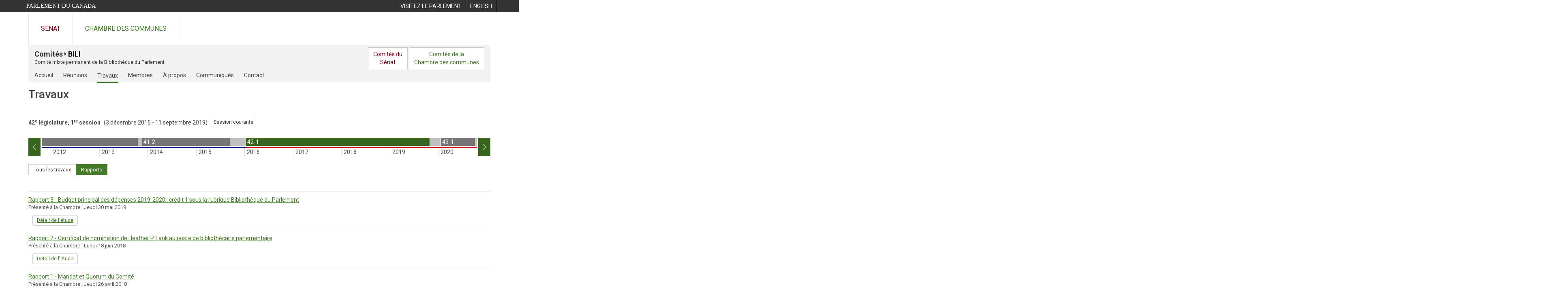

--- FILE ---
content_type: text/html; charset=utf-8
request_url: https://www.parl.ca/Committees/fr/BILI/Work?parl=42&session=1&show=reports
body_size: 12245
content:





<!DOCTYPE html>

<html class="no-js" dir="ltr" lang="fr" xml:lang="fr">
<head>
    <meta charset="utf-8" />
    <title>BILI - Travaux - Chambre des communes du Canada</title>
    <meta name="description" content="Travaux r&#233;cents et pass&#233;s du Biblioth&#232;que du Parlement, y compris les &#233;tudes, les activit&#233;s et les rapports.">
    <meta name="institution" content="Chambre des communes">
    <meta name="viewport" content="width=device-width, initial-scale=1.0">

    <link rel="stylesheet" media="all" type="text/css" href="/committees/ParlWebFoundation/Content/fonts/ionicons/ionicons.css" />
    <link rel='stylesheet' type='text/css' href='//fonts.googleapis.com/css?family=Open+Sans'>

    <script type='text/javascript' src='/CommonElements/js/jquery-3.7.1.min.js'></script>
<script type='text/javascript' src='/CommonElements/js/bootstrap.min.js'></script>
<link rel='stylesheet' type='text/css' media='all' href='/CommonElements/styles/bootstrap.min.css' />
<link rel='stylesheet' type='text/css' media='all' href='/CommonElements/styles/hoc-icons.min.css' />
<link rel='stylesheet' type='text/css' media='all' href='/CommonElements/styles/ce-parl-main.min.css' />
<link rel='stylesheet' type='text/css' media='all' href='/CommonElements/styles/ce-parl-mobile.min.css' />
<script type='text/javascript' src='https://www.googletagmanager.com/gtag/js?id=G-3B4FY0L638'></script>
<script>window.dataLayer = window.dataLayer || [];function gtag(){dataLayer.push(arguments);}gtag('js', new Date());gtag('config', 'G-3B4FY0L638');</script>

    
    
    <link rel="stylesheet" media="all" type="text/css" href="/committees/Styles/site.css" />
    


</head>

<body class="">

    
    <!-- Skip to Content -->
				<div class="local-anchor-container">
					<a href="#StartOfContent" class="ce-parl-skipnav sr-only sr-only-focusable">Passer au contenu</a>
				</div>
				<!-- Parliament Header -->
				<div role="banner" class="ce-parl-header hidden-print">
					<div class="container">
						<a href="//www.parl.ca" class="ce-parl-btn pull-left">Parlement du Canada</a>
						<ul class="pull-right" role="menu">
							<li role="menuitem"> 
								<a href="https://visitez.parl.ca/index-f.html" class="hoccmn-parent-org" rel="external">
										<span class="hidden-xs">Visitez le parlement</span>
										<span class="visible-xs">Visitez</span>
								</a>
							</li>
							<li role="menuitem"> 
								<a href="https://www.parl.ca/Committees/en/BILI/Work?parl=42&session=1&show=reports" class="hoccmn-parent-org">
										<span lang="en-CA" class="hidden-xs">English</span>
										<span lang="en-CA" class="visible-xs">EN</span>
								</a>
							</li>
						</ul>
					</div>
				</div>
				<!-- Parl Navigation -->
				<nav role="navigation" class="ce-parl-nav hidden-print" aria-label="Principale">
					<div class="container">
						<div class="row">
							<div class="col-sm-12">
								<ul class="ce-parl-nav-list">
										<li><a href="//sencanada.ca/fr" class="ce-parl-nav-senate-link" rel="external">Sénat</a></li>
										<li><a href="//www.noscommunes.ca" class="ce-parl-nav-hoc-link">Chambre des communes</a></li>
								</ul>
							</div>
						</div>
					</div>
				</nav>

    <div class="container" role="main">
        <a id="StartOfContent" tabindex="-1"></a>
        <div class="core-content">

        </div>

        






<nav class="navbar navbar-sitesection hidden-xs" role="navigation" aria-label="site navigation menu">
    

    <div class="core-content">

        <div class="navbar-header">
            <div class="navbar-brand">
                <div class="site-brand"><a class='header-title' href='//www.noscommunes.ca/committees/fr/Home?parl=42&session=1'>Comités</a> <i class='ion-android-arrow-dropright'></i> <a class='header-title current-committee-profile' href='/committees/fr/BILI?parl=42&session=1'>BILI</a></div>
                <div class="institution-brand">Comité mixte permanent de la Bibliothèque du Parlement</div>
            </div>
            
        </div>

    </div>

</nav>

<!-- Desktop and Mobile Navigation -->
<nav class="navbar navbar-profile" role="navigation" aria-label="Navigation bar profile">

    <div class="core-content">

        <!-- Navigation bar on mobile only -->
        <div class="navbar-header hidden-sm hidden-md hidden-lg">

            <div class="navbar-brand">
                <div class="profile-title-primary"><a class='header-title' href='//www.noscommunes.ca/committees/fr/Home?parl=42&session=1'>Comités</a> <i class='ion-android-arrow-dropright'></i> <a class='header-title current-committee-profile' href='/committees/fr/BILI?parl=42&session=1'>BILI</a></div>
            </div>
        </div>

        <!-- Shown on desktop and mobile. Collapses into hamburger menu on mobile -->
        <div class="navbar-collapse" id="collapsible-profile-navbar">
            
    



<div class="hidden-xs">
    <ul class="nav navbar-nav">

            <li Class="inactive">
                <a Class="committees-profile-menu-home" href="/Committees/fr/BILI?parl=42&amp;session=1">Accueil</a>
            </li>
            <li Class="inactive">
                <a Class="committees-profile-menu-home" href="/Committees/fr/BILI/Meetings?parl=42&amp;session=1">R&#233;unions</a>
            </li>
            <li Class="active">
                <a Class="committees-profile-menu-home" href="/Committees/fr/BILI/Work?parl=42&amp;session=1">Travaux</a>
            </li>
            <li Class="inactive">
                <a Class="committees-profile-menu-home" href="/Committees/fr/BILI/Members?parl=42&amp;session=1">Membres</a>
            </li>
            <li Class="inactive">
                <a Class="committees-profile-menu-home" href="/Committees/fr/BILI/About?parl=42&amp;session=1">&#192; propos</a>
            </li>
            <li Class="inactive">
                <a Class="committees-profile-menu-home" href="/Committees/fr/BILI/NewsReleases?parl=42&amp;session=1">Communiqu&#233;s</a>
            </li>
            <li Class="inactive">
                <a Class="committees-profile-menu-home" href="/Committees/fr/BILI/Contact?parl=42&amp;session=1">Contact</a>
            </li>
    </ul>

        <div class="navbar-desktop-joint-button pull-right" role="menu">
            <div Class="btn btn-default SenatCommitteeButton">
                <a Class="committees-profile-menu-senat-Committees" role="menuitem" href="https://sencanada.ca/fr/comites">Comités du<br />Sénat</a>
            </div>
            <div Class="btn btn-default HouseCommitteeButton">
                <a class="committees-profile-menu-house-of-commons-committees" role="menuitem" href="//www.ourcommons.ca/Committees/fr/">Comités de la<br />Chambre des communes</a>
            </div>
        </div>
</div>

<!-- Mobile version -->
<div class="visible-xs">
    <div class="accordion-menu-mobile">
        <div class="accordion-section">
            <div class="accordion-toggle header">
                <div class="committee-profile-menu-header">
                    <div class="header-title">BILI</div>
                    <div class="profile-title-secondary">Bibliothèque du Parlement</div>
                </div>
                <button class="expand-collapse-icon" aria-expanded="false" aria-controls="accordion-content-id" aria-label="profil du comit&#233;" style="margin-top:-35px;">
                </button>
            </div>

            <ul class="accordion-content committee-content" id="accordion-content-id" aria-label="menu du profil">
                    <li>
                        <a Class="committees-profile-menu-home" href="/Committees/fr/BILI?parl=42&amp;session=1">
                            <div Class="menu-item inactive">
                                <i Class="icon-home"></i> Accueil
                            </div>
                        </a>
                    </li>
                    <li>
                        <a class="committees-profile-menu-meetings" href="/Committees/fr/BILI/Meetings?parl=42&amp;session=1">
                            <div class="menu-item inactive">
                                <i class="icon-calendar"></i> R&#233;unions
                            </div>
                        </a>
                    </li>
                    <li>
                        <a class="committees-profile-menu-work" href="/Committees/fr/BILI/Work?parl=42&amp;session=1">
                            <div class="menu-item active">
                                <i class="icon-book"></i> Travaux
                            </div>
                        </a>
                    </li>
                    <li>
                        <a class="committees-profile-menu-members" href="/Committees/fr/BILI/Members?parl=42&amp;session=1">
                            <div class="menu-item inactive">
                                <i class="icon-group3"></i> Membres
                            </div>
                        </a>
                    </li>
                    <li>
                        <a class="committees-profile-menu-about" href="/Committees/fr/BILI/About?parl=42&amp;session=1">
                            <div class="menu-item inactive">
                                <i class="icon-info-circle"></i> &#192; propos
                            </div>
                        </a>
                    </li>
                    <li>
                        <a class="committees-profile-menu-newsrelease" href="/Committees/fr/BILI/NewsReleases?parl=42&amp;session=1">
                            <div class="menu-item inactive">
                                <i class="icon-newspaper"></i> Communiqu&#233;s
                            </div>
                        </a>
                    </li>
                    <li>
                        <a class="committees-profile-menu-contact" href="/Committees/fr/BILI/Contact?parl=42&amp;session=1">
                            <div class="menu-item inactive">
                                <i class="icon-envelope"></i> Contact
                            </div>
                        </a>
                    </li>

                    <li>
                        <a Class="committees-profile-menu-senat-Committees" href="https://sencanada.ca/fr/comites)">
                            <div Class="menu-item">
                                Comit&#233;s du S&#233;nat
                            </div>
                        </a>
                    </li>
                    <li>
                        <a Class="committees-profile-menu-house-of-commons-committees" href="//www.ourcommons.ca/Committees/fr/">
                            <div Class="menu-item">
                                Comit&#233;s de la Chambre des communes
                            </div>
                        </a>
                    </li>
            </ul>
        </div>

    </div>
</div>


<!-- Twitter link -->


        </div>

    </div>

</nav>



<a class="content-link" name="content"></a>















<!-- Title and Session Selector -->
<div class="panel panel-default">
    <div class="core-content">

            <h1 class="inline">Travaux</h1>




<script type="text/javascript">

    $(document).ready(function () {

        $("#change-session-button").click(function () {
            $(this).addClass("hidden");
            $('#close-session-selector-button').removeClass("hidden");
            setTimeout(function () { $('.session-selector.active').trigger('set-session-focus') }, 50)
        })


        $("#close-session-selector-button").click(function () {
            $(this).addClass("hidden");
            $('#change-session-button').removeClass("hidden");
        })

        $(".session-selector-left").click(function () {
            var $sessionSelectorWrapper = $(this).parent().find('.session-selector-sessions-wrapper')
            $sessionSelectorWrapper.stop().animate({
                scrollLeft: $sessionSelectorWrapper.scrollLeft() - $sessionSelectorWrapper.width() + ($sessionSelectorWrapper.width() * 20 / 100)
            }, 500);
        });
        $(".session-selector-right").click(function () {
            var $sessionSelectorWrapper = $(this).parent().find('.session-selector-sessions-wrapper')
            $sessionSelectorWrapper.stop().animate({
                scrollLeft: $sessionSelectorWrapper.scrollLeft() + $sessionSelectorWrapper.width() - ($sessionSelectorWrapper.width() * 20 / 100)
            }, 500);
        });

        $('.session-selector-sessions-wrapper').on('scroll', function () {

            $sessionSelectorLeft = $(this).parent().find('.session-selector-left')
            $sessionSelectorRight = $(this).parent().find('.session-selector-right')

            if ($(this).scrollLeft() == 0) {
                $sessionSelectorLeft.addClass('disabled');
            } else {
                $sessionSelectorLeft.removeClass('disabled');
            }

            if ($(this).scrollLeft() + $(this).width() == $(this)[0].scrollWidth) {
                $sessionSelectorRight.addClass('disabled');
            } else {
                $sessionSelectorRight.removeClass('disabled');
            }
        });

        $('.session-selector').popover();

        $('.session-selector').on('hover', function () {
            if (Modernizr.touch) {
                return false;
            }
        });
        $('.session-selector').on('click', function () {
            if (Modernizr.touch) {
                $('.session-selector').show()
                return false;
            } else {
                $(this).trigger("session-changed")
                if ($(this).attr("href") == "") {
                    return false;
                }
            }

        });

        $('.session-selector').on('set-session-focus', function () {

            var $sessionSelectorWrapper = $(this).closest('.session-selector-container').find('.session-selector-sessions-wrapper')

            $sessionSelectorWrapper.stop().animate({
                scrollLeft: $sessionSelectorWrapper.scrollLeft() - $sessionSelectorWrapper.width() + $(this).position().left + ($sessionSelectorWrapper.width() / 2)
            }, 250);
        })

        $('.session-selector').on('session-changed', function () {

            $('.session-selector').removeClass('active');
            $(this).addClass('active')

            //var $sessionSelectorWrapper = $(this).closest('.session-selector-container').find('.session-selector-sessions-wrapper')

            //if ($(this).position().left < 0 || ($(this).position().left + $(this).width() > $sessionSelectorWrapper.width())) {
            //    $sessionSelectorWrapper.stop().animate({
            //        scrollLeft: $sessionSelectorWrapper.scrollLeft() - $sessionSelectorWrapper.width() + $(this).position().left + ($sessionSelectorWrapper.width() / 2)
            //    }, 500);
            //}
        })


        $('.session-selector').on('inserted.bs.popover', function () {
            var btn = ''
            var $popupDetails = $(this).parent().find('.session-popover-details')
            if (!Modernizr.touch) {
                $popupDetails.find('.session-button-wrapper').remove();
            }
            $('#' + $(this).data('bs.popover').$tip[0].id).css('margin-top', '12px').html($popupDetails.html()) // => popover12356
        });

        $('.session-selector.active').trigger('set-session-focus')

    })

</script>



<div id="IsLatestSessionActive" class="hidden">yes</div>
<div class="session-archives-block">
    <div class="session-archives-header">
        <span id="session-bold">42<sup>e</sup> législature, 1<sup>re</sup> session</span>
                <span id="session-reg">(3 d&#233;cembre 2015 - 11 septembre 2019)</span>
            <span class="archive-inline-button" id="current-session">
                <a class="btn btn-default btn-sm" href="/committees/fr/BILI/Work?show=reports">Session courante</a>
            </span>
    </div>
</div>
<div class="session-archives-container" >
    <div class="session-archives-centered-container carousel slide" data-ride="carousel">
        <div class='sessions-visible-container'>
            <div class='sessions-hidden-container'>


                <div class="session-selector-container">
                    <div class="session-selector-left">
                        <i class="hoc-icon icon-left"></i>
                    </div>
                    <div class="session-selector-sessions-wrapper">
                        <div class="session-selector-sessions">
                                    <div style="padding-left:6px;width:253px;border-bottom-color:#D71920" Class="session-selector-session">
                                        <div style="display:table;width:253px;">
                                            <a data-trigger="hover" data-placement="bottom" data-toggle="popover" data-container="body" data-content=""
                                               title="35e l&#233;gislature, 1re session, 17 janvier 1994 - 2 f&#233;vrier 1996"
                                               data-acronym="acronym" data-parliament="35" data-session="1" href="https://www.parl.ca/Committees/fr/BILI/Work?parl=35&amp;session=1&amp;show=reports" class="session-selector " style="width:245px">
                                                <div aria-hidden="true">35-1</div>
                                            </a>

                                            <span class="" style="width:8px">
                                                <span class="sr-only">
                                                    P&#233;riode entre les sessions
                                                </span>
                                            </span>
                                            <div Class="session-popover-details hidden">
                                                <div Class="arrow" style="left: 50%;"></div>
                                                <div Class="popover-title">
                                                    <div Class="session-title">35<sup>e</sup> législature, 1<sup>re</sup> session</div>
                                                    <div Class="session-date">17 janvier 1994 - 2 f&#233;vrier 1996</div>
                                                </div>

                                                <div Class="popover-content">
                                                    <div Class="session-caucus" style="color:#D71920;">Lib&#233;ral</div>
                                                    <div Class="prime-minister">Le tr&#232;s hon. Jean Chr&#233;tien</div>
                                                    <div Class="session-button-wrapper">
                                                        <a href="https://www.parl.ca/Committees/fr/BILI/Work?parl=35&amp;session=1&amp;show=reports" Class="session-select-button btn btn-default">ACCESS 35-1</a>
                                                    </div>
                                                </div>
                                            </div>
                                        </div>
                                    </div>
                                    <div style="padding-left:0px;width:188px;border-bottom-color:#D71920" Class="session-selector-session">
                                        <div style="display:table;width:188px;">
                                            <a data-trigger="hover" data-placement="bottom" data-toggle="popover" data-container="body" data-content=""
                                               title="35e l&#233;gislature, 2e session, 27 f&#233;vrier 1996 - 27 avril 1997"
                                               data-acronym="acronym" data-parliament="35" data-session="2" href="https://www.parl.ca/Committees/fr/BILI/Work?parl=35&amp;session=2&amp;show=reports" class="session-selector " style="width:139px">
                                                <div aria-hidden="true">35-2</div>
                                            </a>

                                            <span class="" style="width:49px">
                                                <span class="sr-only">
                                                    P&#233;riode entre les parlements
                                                </span>
                                            </span>
                                            <div Class="session-popover-details hidden">
                                                <div Class="arrow" style="left: 50%;"></div>
                                                <div Class="popover-title">
                                                    <div Class="session-title">35<sup>e</sup> législature, 2<sup>e</sup> session</div>
                                                    <div Class="session-date">27 f&#233;vrier 1996 - 27 avril 1997</div>
                                                </div>

                                                <div Class="popover-content">
                                                    <div Class="session-caucus" style="color:#D71920;">Lib&#233;ral</div>
                                                    <div Class="prime-minister">Le tr&#232;s hon. Jean Chr&#233;tien</div>
                                                    <div Class="session-button-wrapper">
                                                        <a href="https://www.parl.ca/Committees/fr/BILI/Work?parl=35&amp;session=2&amp;show=reports" Class="session-select-button btn btn-default">ACCESS 35-2</a>
                                                    </div>
                                                </div>
                                            </div>
                                        </div>
                                    </div>
                                    <div style="padding-left:0px;width:247px;border-bottom-color:#D71920" Class="session-selector-session">
                                        <div style="display:table;width:247px;">
                                            <a data-trigger="hover" data-placement="bottom" data-toggle="popover" data-container="body" data-content=""
                                               title="36e l&#233;gislature, 1re session, 22 septembre 1997 - 18 septembre 1999"
                                               data-acronym="acronym" data-parliament="36" data-session="1" href="https://www.parl.ca/Committees/fr/BILI/Work?parl=36&amp;session=1&amp;show=reports" class="session-selector " style="width:239px">
                                                <div aria-hidden="true">36-1</div>
                                            </a>

                                            <span class="" style="width:8px">
                                                <span class="sr-only">
                                                    P&#233;riode entre les sessions
                                                </span>
                                            </span>
                                            <div Class="session-popover-details hidden">
                                                <div Class="arrow" style="left: 50%;"></div>
                                                <div Class="popover-title">
                                                    <div Class="session-title">36<sup>e</sup> législature, 1<sup>re</sup> session</div>
                                                    <div Class="session-date">22 septembre 1997 - 18 septembre 1999</div>
                                                </div>

                                                <div Class="popover-content">
                                                    <div Class="session-caucus" style="color:#D71920;">Lib&#233;ral</div>
                                                    <div Class="prime-minister">Le tr&#232;s hon. Jean Chr&#233;tien</div>
                                                    <div Class="session-button-wrapper">
                                                        <a href="https://www.parl.ca/Committees/fr/BILI/Work?parl=36&amp;session=1&amp;show=reports" Class="session-select-button btn btn-default">ACCESS 36-1</a>
                                                    </div>
                                                </div>
                                            </div>
                                        </div>
                                    </div>
                                    <div style="padding-left:0px;width:156px;border-bottom-color:#D71920" Class="session-selector-session">
                                        <div style="display:table;width:156px;">
                                            <a data-trigger="hover" data-placement="bottom" data-toggle="popover" data-container="body" data-content=""
                                               title="36e l&#233;gislature, 2e session, 12 octobre 1999 - 22 octobre 2000"
                                               data-acronym="acronym" data-parliament="36" data-session="2" href="https://www.parl.ca/Committees/fr/BILI/Work?parl=36&amp;session=2&amp;show=reports" class="session-selector " style="width:123px">
                                                <div aria-hidden="true">36-2</div>
                                            </a>

                                            <span class="" style="width:33px">
                                                <span class="sr-only">
                                                    P&#233;riode entre les parlements
                                                </span>
                                            </span>
                                            <div Class="session-popover-details hidden">
                                                <div Class="arrow" style="left: 50%;"></div>
                                                <div Class="popover-title">
                                                    <div Class="session-title">36<sup>e</sup> législature, 2<sup>e</sup> session</div>
                                                    <div Class="session-date">12 octobre 1999 - 22 octobre 2000</div>
                                                </div>

                                                <div Class="popover-content">
                                                    <div Class="session-caucus" style="color:#D71920;">Lib&#233;ral</div>
                                                    <div Class="prime-minister">Le tr&#232;s hon. Jean Chr&#233;tien</div>
                                                    <div Class="session-button-wrapper">
                                                        <a href="https://www.parl.ca/Committees/fr/BILI/Work?parl=36&amp;session=2&amp;show=reports" Class="session-select-button btn btn-default">ACCESS 36-2</a>
                                                    </div>
                                                </div>
                                            </div>
                                        </div>
                                    </div>
                                    <div style="padding-left:0px;width:200px;border-bottom-color:#D71920" Class="session-selector-session">
                                        <div style="display:table;width:200px;">
                                            <a data-trigger="hover" data-placement="bottom" data-toggle="popover" data-container="body" data-content=""
                                               title="37e l&#233;gislature, 1re session, 29 janvier 2001 - 16 septembre 2002"
                                               data-acronym="acronym" data-parliament="37" data-session="1" href="https://www.parl.ca/Committees/fr/BILI/Work?parl=37&amp;session=1&amp;show=reports" class="session-selector " style="width:195px">
                                                <div aria-hidden="true">37-1</div>
                                            </a>

                                            <span class="" style="width:5px">
                                                <span class="sr-only">
                                                    P&#233;riode entre les sessions
                                                </span>
                                            </span>
                                            <div Class="session-popover-details hidden">
                                                <div Class="arrow" style="left: 50%;"></div>
                                                <div Class="popover-title">
                                                    <div Class="session-title">37<sup>e</sup> législature, 1<sup>re</sup> session</div>
                                                    <div Class="session-date">29 janvier 2001 - 16 septembre 2002</div>
                                                </div>

                                                <div Class="popover-content">
                                                    <div Class="session-caucus" style="color:#D71920;">Lib&#233;ral</div>
                                                    <div Class="prime-minister">Le tr&#232;s hon. Jean Chr&#233;tien</div>
                                                    <div Class="session-button-wrapper">
                                                        <a href="https://www.parl.ca/Committees/fr/BILI/Work?parl=37&amp;session=1&amp;show=reports" Class="session-select-button btn btn-default">ACCESS 37-1</a>
                                                    </div>
                                                </div>
                                            </div>
                                        </div>
                                    </div>
                                    <div style="padding-left:0px;width:161px;border-bottom-color:#D71920" Class="session-selector-session">
                                        <div style="display:table;width:161px;">
                                            <a data-trigger="hover" data-placement="bottom" data-toggle="popover" data-container="body" data-content=""
                                               title="37e l&#233;gislature, 2e session, 30 septembre 2002 - 12 novembre 2003"
                                               data-acronym="acronym" data-parliament="37" data-session="2" href="https://www.parl.ca/Committees/fr/BILI/Work?parl=37&amp;session=2&amp;show=reports" class="session-selector " style="width:134px">
                                                <div aria-hidden="true">37-2</div>
                                            </a>

                                            <span class="" style="width:27px">
                                                <span class="sr-only">
                                                    P&#233;riode entre les sessions
                                                </span>
                                            </span>
                                            <div Class="session-popover-details hidden">
                                                <div Class="arrow" style="left: 50%;"></div>
                                                <div Class="popover-title">
                                                    <div Class="session-title">37<sup>e</sup> législature, 2<sup>e</sup> session</div>
                                                    <div Class="session-date">30 septembre 2002 - 12 novembre 2003</div>
                                                </div>

                                                <div Class="popover-content">
                                                    <div Class="session-caucus" style="color:#D71920;">Lib&#233;ral</div>
                                                    <div Class="prime-minister">Le tr&#232;s hon. Jean Chr&#233;tien</div>
                                                    <div Class="session-button-wrapper">
                                                        <a href="https://www.parl.ca/Committees/fr/BILI/Work?parl=37&amp;session=2&amp;show=reports" Class="session-select-button btn btn-default">ACCESS 37-2</a>
                                                    </div>
                                                </div>
                                            </div>
                                        </div>
                                    </div>
                                    <div style="padding-left:0px;width:84px;border-bottom-color:#D71920" Class="session-selector-session">
                                        <div style="display:table;width:84px;">
                                            <a data-trigger="hover" data-placement="bottom" data-toggle="popover" data-container="body" data-content=""
                                               title="37e l&#233;gislature, 3e session, 2 f&#233;vrier 2004 - 23 mai 2004"
                                               data-acronym="acronym" data-parliament="37" data-session="3" href="https://www.parl.ca/Committees/fr/BILI/Work?parl=37&amp;session=3&amp;show=reports" class="session-selector " style="width:40px">
                                                <div aria-hidden="true">37-3</div>
                                            </a>

                                            <span class="" style="width:44px">
                                                <span class="sr-only">
                                                    P&#233;riode entre les parlements
                                                </span>
                                            </span>
                                            <div Class="session-popover-details hidden">
                                                <div Class="arrow" style="left: 50%;"></div>
                                                <div Class="popover-title">
                                                    <div Class="session-title">37<sup>e</sup> législature, 3<sup>e</sup> session</div>
                                                    <div Class="session-date">2 f&#233;vrier 2004 - 23 mai 2004</div>
                                                </div>

                                                <div Class="popover-content">
                                                    <div Class="session-caucus" style="color:#D71920;">Lib&#233;ral</div>
                                                    <div Class="prime-minister">Le tr&#232;s hon. Paul Martin</div>
                                                    <div Class="session-button-wrapper">
                                                        <a href="https://www.parl.ca/Committees/fr/BILI/Work?parl=37&amp;session=3&amp;show=reports" Class="session-select-button btn btn-default">ACCESS 37-3</a>
                                                    </div>
                                                </div>
                                            </div>
                                        </div>
                                    </div>
                                    <div style="padding-left:0px;width:180px;border-bottom-color:#D71920" Class="session-selector-session">
                                        <div style="display:table;width:180px;">
                                            <a data-trigger="hover" data-placement="bottom" data-toggle="popover" data-container="body" data-content=""
                                               title="38e l&#233;gislature, 1re session, 4 octobre 2004 - 29 novembre 2005"
                                               data-acronym="acronym" data-parliament="38" data-session="1" href="https://www.parl.ca/Committees/fr/BILI/Work?parl=38&amp;session=1&amp;show=reports" class="session-selector " style="width:139px">
                                                <div aria-hidden="true">38-1</div>
                                            </a>

                                            <span class="" style="width:41px">
                                                <span class="sr-only">
                                                    P&#233;riode entre les parlements
                                                </span>
                                            </span>
                                            <div Class="session-popover-details hidden">
                                                <div Class="arrow" style="left: 50%;"></div>
                                                <div Class="popover-title">
                                                    <div Class="session-title">38<sup>e</sup> législature, 1<sup>re</sup> session</div>
                                                    <div Class="session-date">4 octobre 2004 - 29 novembre 2005</div>
                                                </div>

                                                <div Class="popover-content">
                                                    <div Class="session-caucus" style="color:#D71920;">Lib&#233;ral</div>
                                                    <div Class="prime-minister">Le tr&#232;s hon. Paul Martin</div>
                                                    <div Class="session-button-wrapper">
                                                        <a href="https://www.parl.ca/Committees/fr/BILI/Work?parl=38&amp;session=1&amp;show=reports" Class="session-select-button btn btn-default">ACCESS 38-1</a>
                                                    </div>
                                                </div>
                                            </div>
                                        </div>
                                    </div>
                                    <div style="padding-left:0px;width:184px;border-bottom-color:#002395" Class="session-selector-session">
                                        <div style="display:table;width:184px;">
                                            <a data-trigger="hover" data-placement="bottom" data-toggle="popover" data-container="body" data-content=""
                                               title="39e l&#233;gislature, 1re session, 3 avril 2006 - 14 septembre 2007"
                                               data-acronym="acronym" data-parliament="39" data-session="1" href="https://www.parl.ca/Committees/fr/BILI/Work?parl=39&amp;session=1&amp;show=reports" class="session-selector " style="width:174px">
                                                <div aria-hidden="true">39-1</div>
                                            </a>

                                            <span class="" style="width:10px">
                                                <span class="sr-only">
                                                    P&#233;riode entre les sessions
                                                </span>
                                            </span>
                                            <div Class="session-popover-details hidden">
                                                <div Class="arrow" style="left: 50%;"></div>
                                                <div Class="popover-title">
                                                    <div Class="session-title">39<sup>e</sup> législature, 1<sup>re</sup> session</div>
                                                    <div Class="session-date">3 avril 2006 - 14 septembre 2007</div>
                                                </div>

                                                <div Class="popover-content">
                                                    <div Class="session-caucus" style="color:#002395;">Conservateur</div>
                                                    <div Class="prime-minister">Le tr&#232;s hon. Stephen Harper</div>
                                                    <div Class="session-button-wrapper">
                                                        <a href="https://www.parl.ca/Committees/fr/BILI/Work?parl=39&amp;session=1&amp;show=reports" Class="session-select-button btn btn-default">ACCESS 39-1</a>
                                                    </div>
                                                </div>
                                            </div>
                                        </div>
                                    </div>
                                    <div style="padding-left:0px;width:131px;border-bottom-color:#002395" Class="session-selector-session">
                                        <div style="display:table;width:131px;">
                                            <a data-trigger="hover" data-placement="bottom" data-toggle="popover" data-container="body" data-content=""
                                               title="39e l&#233;gislature, 2e session, 16 octobre 2007 - 7 septembre 2008"
                                               data-acronym="acronym" data-parliament="39" data-session="2" href="https://www.parl.ca/Committees/fr/BILI/Work?parl=39&amp;session=2&amp;show=reports" class="session-selector " style="width:107px">
                                                <div aria-hidden="true">39-2</div>
                                            </a>

                                            <span class="" style="width:24px">
                                                <span class="sr-only">
                                                    P&#233;riode entre les parlements
                                                </span>
                                            </span>
                                            <div Class="session-popover-details hidden">
                                                <div Class="arrow" style="left: 50%;"></div>
                                                <div Class="popover-title">
                                                    <div Class="session-title">39<sup>e</sup> législature, 2<sup>e</sup> session</div>
                                                    <div Class="session-date">16 octobre 2007 - 7 septembre 2008</div>
                                                </div>

                                                <div Class="popover-content">
                                                    <div Class="session-caucus" style="color:#002395;">Conservateur</div>
                                                    <div Class="prime-minister">Le tr&#232;s hon. Stephen Harper</div>
                                                    <div Class="session-button-wrapper">
                                                        <a href="https://www.parl.ca/Committees/fr/BILI/Work?parl=39&amp;session=2&amp;show=reports" Class="session-select-button btn btn-default">ACCESS 39-2</a>
                                                    </div>
                                                </div>
                                            </div>
                                        </div>
                                    </div>
                                    <div style="padding-left:0px;width:58px;border-bottom-color:#002395" Class="session-selector-session">
                                        <div style="display:table;width:58px;">
                                            <a data-trigger="hover" data-placement="bottom" data-toggle="popover" data-container="body" data-content=""
                                               title="40e l&#233;gislature, 1re session, 18 novembre 2008 - 4 d&#233;cembre 2008"
                                               data-acronym="acronym" data-parliament="40" data-session="1" href="https://www.parl.ca/Committees/fr/BILI/Work?parl=40&amp;session=1&amp;show=reports" class="session-selector " style="width:40px">
                                                <div aria-hidden="true">40-1</div>
                                            </a>

                                            <span class="" style="width:18px">
                                                <span class="sr-only">
                                                    P&#233;riode entre les sessions
                                                </span>
                                            </span>
                                            <div Class="session-popover-details hidden">
                                                <div Class="arrow" style="left: 50%;"></div>
                                                <div Class="popover-title">
                                                    <div Class="session-title">40<sup>e</sup> législature, 1<sup>re</sup> session</div>
                                                    <div Class="session-date">18 novembre 2008 - 4 d&#233;cembre 2008</div>
                                                </div>

                                                <div Class="popover-content">
                                                    <div Class="session-caucus" style="color:#002395;">Conservateur</div>
                                                    <div Class="prime-minister">Le tr&#232;s hon. Stephen Harper</div>
                                                    <div Class="session-button-wrapper">
                                                        <a href="https://www.parl.ca/Committees/fr/BILI/Work?parl=40&amp;session=1&amp;show=reports" Class="session-select-button btn btn-default">ACCESS 40-1</a>
                                                    </div>
                                                </div>
                                            </div>
                                        </div>
                                    </div>
                                    <div style="padding-left:0px;width:132px;border-bottom-color:#002395" Class="session-selector-session">
                                        <div style="display:table;width:132px;">
                                            <a data-trigger="hover" data-placement="bottom" data-toggle="popover" data-container="body" data-content=""
                                               title="40e l&#233;gislature, 2e session, 26 janvier 2009 - 30 d&#233;cembre 2009"
                                               data-acronym="acronym" data-parliament="40" data-session="2" href="https://www.parl.ca/Committees/fr/BILI/Work?parl=40&amp;session=2&amp;show=reports" class="session-selector " style="width:111px">
                                                <div aria-hidden="true">40-2</div>
                                            </a>

                                            <span class="" style="width:21px">
                                                <span class="sr-only">
                                                    P&#233;riode entre les sessions
                                                </span>
                                            </span>
                                            <div Class="session-popover-details hidden">
                                                <div Class="arrow" style="left: 50%;"></div>
                                                <div Class="popover-title">
                                                    <div Class="session-title">40<sup>e</sup> législature, 2<sup>e</sup> session</div>
                                                    <div Class="session-date">26 janvier 2009 - 30 d&#233;cembre 2009</div>
                                                </div>

                                                <div Class="popover-content">
                                                    <div Class="session-caucus" style="color:#002395;">Conservateur</div>
                                                    <div Class="prime-minister">Le tr&#232;s hon. Stephen Harper</div>
                                                    <div Class="session-button-wrapper">
                                                        <a href="https://www.parl.ca/Committees/fr/BILI/Work?parl=40&amp;session=2&amp;show=reports" Class="session-select-button btn btn-default">ACCESS 40-2</a>
                                                    </div>
                                                </div>
                                            </div>
                                        </div>
                                    </div>
                                    <div style="padding-left:0px;width:150px;border-bottom-color:#002395" Class="session-selector-session">
                                        <div style="display:table;width:150px;">
                                            <a data-trigger="hover" data-placement="bottom" data-toggle="popover" data-container="body" data-content=""
                                               title="40e l&#233;gislature, 3e session, 3 mars 2010 - 26 mars 2011"
                                               data-acronym="acronym" data-parliament="40" data-session="3" href="https://www.parl.ca/Committees/fr/BILI/Work?parl=40&amp;session=3&amp;show=reports" class="session-selector " style="width:128px">
                                                <div aria-hidden="true">40-3</div>
                                            </a>

                                            <span class="" style="width:22px">
                                                <span class="sr-only">
                                                    P&#233;riode entre les parlements
                                                </span>
                                            </span>
                                            <div Class="session-popover-details hidden">
                                                <div Class="arrow" style="left: 50%;"></div>
                                                <div Class="popover-title">
                                                    <div Class="session-title">40<sup>e</sup> législature, 3<sup>e</sup> session</div>
                                                    <div Class="session-date">3 mars 2010 - 26 mars 2011</div>
                                                </div>

                                                <div Class="popover-content">
                                                    <div Class="session-caucus" style="color:#002395;">Conservateur</div>
                                                    <div Class="prime-minister">Le tr&#232;s hon. Stephen Harper</div>
                                                    <div Class="session-button-wrapper">
                                                        <a href="https://www.parl.ca/Committees/fr/BILI/Work?parl=40&amp;session=3&amp;show=reports" Class="session-select-button btn btn-default">ACCESS 40-3</a>
                                                    </div>
                                                </div>
                                            </div>
                                        </div>
                                    </div>
                                    <div style="padding-left:0px;width:285px;border-bottom-color:#002395" Class="session-selector-session">
                                        <div style="display:table;width:285px;">
                                            <a data-trigger="hover" data-placement="bottom" data-toggle="popover" data-container="body" data-content=""
                                               title="41e l&#233;gislature, 1re session, 2 juin 2011 - 13 septembre 2013"
                                               data-acronym="acronym" data-parliament="41" data-session="1" href="https://www.parl.ca/Committees/fr/BILI/Work?parl=41&amp;session=1&amp;show=reports" class="session-selector " style="width:274px">
                                                <div aria-hidden="true">41-1</div>
                                            </a>

                                            <span class="" style="width:11px">
                                                <span class="sr-only">
                                                    P&#233;riode entre les sessions
                                                </span>
                                            </span>
                                            <div Class="session-popover-details hidden">
                                                <div Class="arrow" style="left: 50%;"></div>
                                                <div Class="popover-title">
                                                    <div Class="session-title">41<sup>e</sup> législature, 1<sup>re</sup> session</div>
                                                    <div Class="session-date">2 juin 2011 - 13 septembre 2013</div>
                                                </div>

                                                <div Class="popover-content">
                                                    <div Class="session-caucus" style="color:#002395;">Conservateur</div>
                                                    <div Class="prime-minister">Le tr&#232;s hon. Stephen Harper</div>
                                                    <div Class="session-button-wrapper">
                                                        <a href="https://www.parl.ca/Committees/fr/BILI/Work?parl=41&amp;session=1&amp;show=reports" Class="session-select-button btn btn-default">ACCESS 41-1</a>
                                                    </div>
                                                </div>
                                            </div>
                                        </div>
                                    </div>
                                    <div style="padding-left:0px;width:256px;border-bottom-color:#002395" Class="session-selector-session">
                                        <div style="display:table;width:256px;">
                                            <a data-trigger="hover" data-placement="bottom" data-toggle="popover" data-container="body" data-content=""
                                               title="41e l&#233;gislature, 2e session, 16 octobre 2013 - 2 ao&#251;t 2015"
                                               data-acronym="acronym" data-parliament="41" data-session="2" href="https://www.parl.ca/Committees/fr/BILI/Work?parl=41&amp;session=2&amp;show=reports" class="session-selector " style="width:216px">
                                                <div aria-hidden="true">41-2</div>
                                            </a>

                                            <span class="" style="width:40px">
                                                <span class="sr-only">
                                                    P&#233;riode entre les parlements
                                                </span>
                                            </span>
                                            <div Class="session-popover-details hidden">
                                                <div Class="arrow" style="left: 50%;"></div>
                                                <div Class="popover-title">
                                                    <div Class="session-title">41<sup>e</sup> législature, 2<sup>e</sup> session</div>
                                                    <div Class="session-date">16 octobre 2013 - 2 ao&#251;t 2015</div>
                                                </div>

                                                <div Class="popover-content">
                                                    <div Class="session-caucus" style="color:#002395;">Conservateur</div>
                                                    <div Class="prime-minister">Le tr&#232;s hon. Stephen Harper</div>
                                                    <div Class="session-button-wrapper">
                                                        <a href="https://www.parl.ca/Committees/fr/BILI/Work?parl=41&amp;session=2&amp;show=reports" Class="session-select-button btn btn-default">ACCESS 41-2</a>
                                                    </div>
                                                </div>
                                            </div>
                                        </div>
                                    </div>
                                    <div style="padding-left:0px;width:481px;border-bottom-color:#D71920" Class="session-selector-session">
                                        <div style="display:table;width:481px;">
                                            <a data-trigger="hover" data-placement="bottom" data-toggle="popover" data-container="body" data-content=""
                                               title="42e l&#233;gislature, 1re session, 3 d&#233;cembre 2015 - 11 septembre 2019"
                                               data-acronym="acronym" data-parliament="42" data-session="1" href="https://www.parl.ca/Committees/fr/BILI/Work?parl=42&amp;session=1&amp;show=reports" class="session-selector  active" style="width:453px">
                                                <div aria-hidden="true">42-1</div>
                                            </a>

                                            <span class="" style="width:28px">
                                                <span class="sr-only">
                                                    P&#233;riode entre les parlements
                                                </span>
                                            </span>
                                            <div Class="session-popover-details hidden">
                                                <div Class="arrow" style="left: 50%;"></div>
                                                <div Class="popover-title">
                                                    <div Class="session-title">42<sup>e</sup> législature, 1<sup>re</sup> session</div>
                                                    <div Class="session-date">3 d&#233;cembre 2015 - 11 septembre 2019</div>
                                                </div>

                                                <div Class="popover-content">
                                                    <div Class="session-caucus" style="color:#D71920;">Lib&#233;ral</div>
                                                    <div Class="prime-minister">Le tr&#232;s hon. Justin Trudeau</div>
                                                    <div Class="session-button-wrapper">
                                                        <a href="https://www.parl.ca/Committees/fr/BILI/Work?parl=42&amp;session=1&amp;show=reports" Class="session-select-button btn btn-default">ACCESS 42-1</a>
                                                    </div>
                                                </div>
                                            </div>
                                        </div>
                                    </div>
                                    <div style="padding-left:0px;width:96px;border-bottom-color:#D71920" Class="session-selector-session">
                                        <div style="display:table;width:96px;">
                                            <a data-trigger="hover" data-placement="bottom" data-toggle="popover" data-container="body" data-content=""
                                               title="43e l&#233;gislature, 1re session, 5 d&#233;cembre 2019 - 18 ao&#251;t 2020"
                                               data-acronym="acronym" data-parliament="43" data-session="1" href="https://www.parl.ca/Committees/fr/BILI/Work?parl=43&amp;session=1&amp;show=reports" class="session-selector " style="width:84px">
                                                <div aria-hidden="true">43-1</div>
                                            </a>

                                            <span class="" style="width:12px">
                                                <span class="sr-only">
                                                    P&#233;riode entre les sessions
                                                </span>
                                            </span>
                                            <div Class="session-popover-details hidden">
                                                <div Class="arrow" style="left: 50%;"></div>
                                                <div Class="popover-title">
                                                    <div Class="session-title">43<sup>e</sup> législature, 1<sup>re</sup> session</div>
                                                    <div Class="session-date">5 d&#233;cembre 2019 - 18 ao&#251;t 2020</div>
                                                </div>

                                                <div Class="popover-content">
                                                    <div Class="session-caucus" style="color:#D71920;">Lib&#233;ral</div>
                                                    <div Class="prime-minister">Le tr&#232;s hon. Justin Trudeau</div>
                                                    <div Class="session-button-wrapper">
                                                        <a href="https://www.parl.ca/Committees/fr/BILI/Work?parl=43&amp;session=1&amp;show=reports" Class="session-select-button btn btn-default">ACCESS 43-1</a>
                                                    </div>
                                                </div>
                                            </div>
                                        </div>
                                    </div>
                                    <div style="padding-left:0px;width:140px;border-bottom-color:#D71920" Class="session-selector-session">
                                        <div style="display:table;width:140px;">
                                            <a data-trigger="hover" data-placement="bottom" data-toggle="popover" data-container="body" data-content=""
                                               title="43e l&#233;gislature, 2e session, 23 septembre 2020 - 15 ao&#251;t 2021"
                                               data-acronym="acronym" data-parliament="43" data-session="2" href="https://www.parl.ca/Committees/fr/BILI/Work?parl=43&amp;session=2&amp;show=reports" class="session-selector " style="width:107px">
                                                <div aria-hidden="true">43-2</div>
                                            </a>

                                            <span class="" style="width:33px">
                                                <span class="sr-only">
                                                    P&#233;riode entre les parlements
                                                </span>
                                            </span>
                                            <div Class="session-popover-details hidden">
                                                <div Class="arrow" style="left: 50%;"></div>
                                                <div Class="popover-title">
                                                    <div Class="session-title">43<sup>e</sup> législature, 2<sup>e</sup> session</div>
                                                    <div Class="session-date">23 septembre 2020 - 15 ao&#251;t 2021</div>
                                                </div>

                                                <div Class="popover-content">
                                                    <div Class="session-caucus" style="color:#D71920;">Lib&#233;ral</div>
                                                    <div Class="prime-minister">Le tr&#232;s hon. Justin Trudeau</div>
                                                    <div Class="session-button-wrapper">
                                                        <a href="https://www.parl.ca/Committees/fr/BILI/Work?parl=43&amp;session=2&amp;show=reports" Class="session-select-button btn btn-default">ACCESS 43-2</a>
                                                    </div>
                                                </div>
                                            </div>
                                        </div>
                                    </div>
                                    <div style="padding-left:0px;width:421px;border-bottom-color:#D71920" Class="session-selector-session">
                                        <div style="display:table;width:421px;">
                                            <a data-trigger="hover" data-placement="bottom" data-toggle="popover" data-container="body" data-content=""
                                               title="44e l&#233;gislature, 1re session, 22 novembre 2021 - 6 janvier 2025"
                                               data-acronym="acronym" data-parliament="44" data-session="1" href="https://www.parl.ca/Committees/fr/BILI/Work?parl=44&amp;session=1&amp;show=reports" class="session-selector " style="width:375px">
                                                <div aria-hidden="true">44-1</div>
                                            </a>

                                            <span class="" style="width:46px">
                                                <span class="sr-only">
                                                    P&#233;riode entre les parlements
                                                </span>
                                            </span>
                                            <div Class="session-popover-details hidden">
                                                <div Class="arrow" style="left: 50%;"></div>
                                                <div Class="popover-title">
                                                    <div Class="session-title">44<sup>e</sup> législature, 1<sup>re</sup> session</div>
                                                    <div Class="session-date">22 novembre 2021 - 6 janvier 2025</div>
                                                </div>

                                                <div Class="popover-content">
                                                    <div Class="session-caucus" style="color:#D71920;">Lib&#233;ral</div>
                                                    <div Class="prime-minister">Le tr&#232;s hon. Justin Trudeau</div>
                                                    <div Class="session-button-wrapper">
                                                        <a href="https://www.parl.ca/Committees/fr/BILI/Work?parl=44&amp;session=1&amp;show=reports" Class="session-select-button btn btn-default">ACCESS 44-1</a>
                                                    </div>
                                                </div>
                                            </div>
                                        </div>
                                    </div>
                                    <div style="padding-left:0px;width:77px;border-bottom-color:#D71920" Class="session-selector-session">
                                        <div style="display:table;width:77px;">
                                            <a data-trigger="hover" data-placement="bottom" data-toggle="popover" data-container="body" data-content=""
                                               title="45e l&#233;gislature, 1re session, 26 mai 2025 - pr&#233;sent"
                                               data-acronym="acronym" data-parliament="45" data-session="1" href="https://www.parl.ca/Committees/fr/BILI/Work?parl=45&amp;session=1&amp;show=reports" class="session-selector " style="width:77px">
                                                <div aria-hidden="true">45-1</div>
                                            </a>

                                            <span class="hidden" style="width:0px">
                                                <span class="sr-only">
                                                    P&#233;riode entre les sessions
                                                </span>
                                            </span>
                                            <div Class="session-popover-details hidden">
                                                <div Class="arrow" style="left: 50%;"></div>
                                                <div Class="popover-title">
                                                    <div Class="session-title">45<sup>e</sup> législature, 1<sup>re</sup> session</div>
                                                    <div Class="session-date">26 mai 2025 - pr&#233;sent</div>
                                                </div>

                                                <div Class="popover-content">
                                                    <div Class="session-caucus" style="color:#D71920;">Lib&#233;ral</div>
                                                    <div Class="prime-minister">Le tr&#232;s hon. Mark Carney</div>
                                                    <div Class="session-button-wrapper">
                                                        <a href="https://www.parl.ca/Committees/fr/BILI/Work?parl=45&amp;session=1&amp;show=reports" Class="session-select-button btn btn-default">ACCESS 45-1</a>
                                                    </div>
                                                </div>
                                            </div>
                                        </div>
                                    </div>




                        </div>
                        <div Class="session-selector-years">
                                <div style="width:116.5px">1994</div>
                                <div style="width:116.5px">1995</div>
                                <div style="width:116.5px">1996</div>
                                <div style="width:116.5px">1997</div>
                                <div style="width:116.5px">1998</div>
                                <div style="width:116.5px">1999</div>
                                <div style="width:116.5px">2000</div>
                                <div style="width:116.5px">2001</div>
                                <div style="width:116.5px">2002</div>
                                <div style="width:116.5px">2003</div>
                                <div style="width:119.5px">2004</div>
                                <div style="width:116.5px">2005</div>
                                <div style="width:116.5px">2006</div>
                                <div style="width:116.5px">2007</div>
                                <div style="width:151.5px">2008</div>
                                <div style="width:116.5px">2009</div>
                                <div style="width:116.5px">2010</div>
                                <div style="width:116.5px">2011</div>
                                <div style="width:116.5px">2012</div>
                                <div style="width:116.5px">2013</div>
                                <div style="width:116.5px">2014</div>
                                <div style="width:116.5px">2015</div>
                                <div style="width:116.5px">2016</div>
                                <div style="width:116.5px">2017</div>
                                <div style="width:116.5px">2018</div>
                                <div style="width:116.5px">2019</div>
                                <div style="width:116.5px">2020</div>
                                <div style="width:116.5px">2021</div>
                                <div style="width:116.5px">2022</div>
                                <div style="width:116.5px">2023</div>
                                <div style="width:116.5px">2024</div>
                                <div style="width:116.5px">2025</div>
                                <div style="width:-3.5px">2026</div>
                        </div>

                    </div>
                    <div Class="session-selector-right">
                        <i Class="hoc-icon icon-right"></i>
                    </div>
                </div>


            </div>
        </div>
    </div>
</div>


    </div>
</div>

        <div id="committee-work-panel" class="panel panel-default">
            <div class="core-content">

                <!-- Committee Work (Studies, Activities, Reports, Government Responses) -->
                    <div class="committee-work-options">
                        <div class="btn-group" role="group">
                            <a href="/committees/fr/BILI/Work?parl=42&amp;session=1&amp;show=allwork" type="button" class="btn btn-default ">Tous les travaux</a>
                            <a href="/committees/fr/BILI/Work?parl=42&amp;session=1&amp;show=reports" type="button" class="btn btn-default  active">Rapports</a>
                        </div>


                        


                    </div>

                <div class="committee-work-content">

                    


    <div class="committee-work-items fullwidth-on-mobile">
        <div class="list-group">




<div Class="level1-item">
    <a href="//www.parl.ca/DocumentViewer/fr/42-1/BILI/rapport-3/" title="Voir le rapport du Comit&#233;">Rapport 3 - Budget principal des d&#233;penses 2019-2020 : cr&#233;dit 1 sous la rubrique Biblioth&#232;que du Parlement</a>

    
    

    <div class="additional-info">
            <div class="date-text">Pr&#233;sent&#233; &#224; la Chambre : Jeudi 30 mai 2019</div>
                    <div class="details-button">
                <a class="btn btn-default btn-sm" href="/committees/fr/BILI/StudyActivity?studyActivityId=10576900">
D&#233;tail de l&#39;&#233;tude                </a>
            </div>
    </div>

</div>




<div Class="level1-item">
    <a href="//www.parl.ca/DocumentViewer/fr/42-1/BILI/rapport-2/" title="Voir le rapport du Comit&#233;">Rapport 2 - Certificat de nomination de Heather P. Lank au poste de biblioth&#233;caire parlementaire</a>

    
    

    <div class="additional-info">
            <div class="date-text">Pr&#233;sent&#233; &#224; la Chambre : Lundi 18 juin 2018</div>
                    <div class="details-button">
                <a class="btn btn-default btn-sm" href="/committees/fr/BILI/StudyActivity?studyActivityId=10201620">
D&#233;tail de l&#39;&#233;tude                </a>
            </div>
    </div>

</div>




<div Class="level1-item">
    <a href="//www.parl.ca/DocumentViewer/fr/42-1/BILI/rapport-1/" title="Voir le rapport du Comit&#233;">Rapport 1 - Mandat et Quorum du Comit&#233;</a>

    
    

    <div class="additional-info">
            <div class="date-text">Pr&#233;sent&#233; &#224; la Chambre : Jeudi 26 avril 2018</div>
                    <div class="details-button">
                <a class="btn btn-default btn-sm" href="/committees/fr/BILI/StudyActivity?studyActivityId=10067628">
D&#233;tail de l&#39;activit&#233;                </a>
            </div>
    </div>

</div>
        </div>
    </div>

                </div>

                <!-- TODO: what to display for historical data, or for newly created committees? -->

            </div>
        </div>


<!--  Model View Markup -->


<!-- Modal Simple - Video Player -->
<div Class="modal fade" id="simple-modal-video-player" data-trigger="na" role="dialog" aria-labelledby="simple-modal-video-player-label" tabindex="-1">
    <div Class="modal-dialog" role="document">
        <!-- Content-->
        <div Class="modal-content">
            <!-- Header -->
            <div class="modal-header">
                <h3 class="modal-title" id="simple-modal-video-player-label"><a href="#" target="_blank">Modal Placeholder</a></h3>
                <button type="button" tabindex="0" class="close" data-dismiss="modal" aria-label="Fermer" title="Fermer"
                        data-analytics-eventcategory="Committee - Modal View Player" data-analytics-eventaction="Click" data-analytics-eventlabel="Modal Close Button">
                    <span>&times;</span>
                </button>
            </div><!-- End Header -->
            <!-- Body -->
            <div Class="modal-body">
                <div Class="embed-responsive embed-responsive-4by3">
                    <div>
                        <div class="loading-video">Chargement en cours...</div>
                    </div>
                    <iframe id="simple-embedded-video-player" Class="embed-responsive-item" src="about:blank" allow="autoplay;" title="Lecteur multim&#233;dia"
                            allowFullScreen="true" webkitallowfullscreen="true" mozallowfullscreen="true"></iframe>
                </div>
            </div><!--End Body-->
            <!--Footer-->
            <div Class="modal-footer">
                <div class="col-md-7 text-left">
                    <div id="simple-modal-meeting-date"></div>
                    <div id="simple-modal-meeting-time"></div>
                    <div id="simple-modal-meeting-studies"></div>
                </div>
                <div class="col-md-5">
                    <button type="button" id="open-new-window" class="btn btn-default" href="javascript:void(0)"
                            data-analytics-eventcategory="Committee Web App - Modal View Player" data-analytics-eventaction="Click"
                            data-analytics-eventlabel="Modal Open Video Player in New Window Button">
                        Ouvrir une nouvelle fen&#234;tre
                    </button>
                    <button type="button" Class="btn btn-dark" data-dismiss="modal"
                            data-analytics-eventcategory="Committee Web App - Modal View Player" data-analytics-eventaction="Click"
                            data-analytics-eventlabel="Modal Close Button">
                        Fermer
                    </button>
                </div>
            </div><!-- End Footer -->

        </div>
        <!-- End Content-->
    </div>
</div>








    </div>

    <footer class="ce-parl-footer hidden-print">
		        <div class="ce-parl-footer-top">
		            <div class="container">
		                <div class="row ce-parl-footer-vc">
		                    <div class="col-md-4 text-center col-md-push-4 ce-parl-footer-emblem">
								<img src="/CommonElements/Images/ce-parl-emblem-f.png" alt="Parlement du Canada" />
		                    </div>
							<div class="col-md-4 col-md-pull-4">
		                        <ul class="ce-parl-footer-external-links">
										<li>
											<a href="//sencanada.ca/fr" class="ce-parl-footer-senate-link" rel="external">Sénat</a>
										</li>
										<li>
											<a href="//www.noscommunes.ca" class="ce-parl-footer-hoc-link">Chambre des communes</a>
										</li>
										<li>
											<a href="//lop.parl.ca/About/Library/VirtualLibrary/library-of-parliament-f.html" class="ce-parl-footer-lop-link" rel="external">Bibliothèque du Parlement</a>
										</li>
										<li>
											<a href="http://jobs-emplois.parl.ca/?Language&#x3D;F" class="ce-parl-footer-employment">Emplois au Parlement</a>
										</li>
		                        </ul>
		                    </div>
		                    <div class="col-md-4">
		                    </div>
		                </div>
		            </div>
		        </div>
		        <div class="ce-parl-footer-bottom">
		            <div class="container">
		                <div class="row">
		                    <div class="col-sm-12 text-center">
		                        <ul class="ce-parl-footer-bottom-links">
										<li>
											<a href="//www.parl.ca/ImportantNotices-f.html">Avis importants</a>
										</li>
		                        </ul>
		                    </div>
		                </div>
		            </div>
		        </div>
		    </footer>
    <style>@Media screen and (min-width: 992px) {.hoccmn-container{width:970px;}}</style>

    <section>
        <script src="/committees/bundles/modernizr?v=wBEWDufH_8Md-Pbioxomt90vm6tJN2Pyy9u9zHtWsPo1"></script>

        <script src="/committees/bundles/jqueryval?v=rvAHFF7zS5Z70mKgIEtkAUYDEWRol2BbskyCT2oOkDI1"></script>

        <script src="/committees/bundles/parlwebfoundation?v=unEPo3KaA6kJt6bwd88P7N2ycQSt8JJGQRmsD9gYijM1"></script>


        
    
    <script src="/committees/Scripts/committees.js"></script>

    <script src="/committees/Scripts/video/video.js"></script>


    
    <script type="text/javascript" src="/committees/Scripts/moment.min.js"></script>




    </section>
    <script>

        $(document).ready(function () {
            $('[data-toggle="popover"]').each(function () {
                var originalTitle = $(this).attr('data-original-title');
                $(this).attr('title', originalTitle);
            }).popover();
        });
    </script>

</body>

</html>
